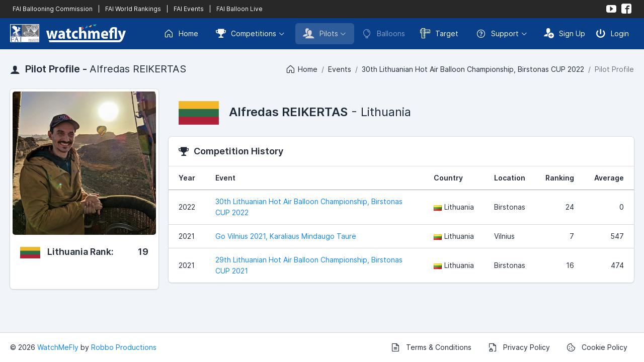

--- FILE ---
content_type: text/html; charset=UTF-8
request_url: https://watchmefly.net/profile/pilot.php?pid=34F76D58-8E97-1FDD-4BF0-A2F3C2077CE6&v=tt&e=birstonas2022
body_size: 4024
content:
 <!DOCTYPE html>
<html lang="en" dir="ltr">
<head>
    <meta charset="utf-8">
    <meta http-equiv="X-UA-Compatible" content="IE=edge">
    <meta name="viewport" content="width=device-width, initial-scale=1, shrink-to-fit=no">
    <title>WatchMeFly | Pilot Profile - Alfredas REIKERTAS</title>
    <!-- Global stylesheets -->
    <link href="/assets_2023/fonts/inter/inter.css" rel="stylesheet" type="text/css">
    <link href="/assets_2023/icons/phosphor/styles.min.css" rel="stylesheet" type="text/css">
    <link href="/assets_2023/icons/icomoon/styles.min.css" rel="stylesheet" type="text/css">
    <link href="/assets/css/icons/custom/styles.css" rel="stylesheet" type="text/css">
    <link href="/assets_2023/css/all.min.css?v2" id="stylesheet" rel="stylesheet" type="text/css">
    <link href="/assets_2023/css/custom.css?v13" id="stylesheet" rel="stylesheet" type="text/css">
    <!-- /global stylesheets -->

    <!-- Core JS files -->
    <script src="/assets_2022/js/main/jquery.min.js"></script>
    <script src="/assets_2023/js/bootstrap/bootstrap.bundle.min.js"></script>
    <!-- /core JS files -->

    <!-- =================================== -->
    <!-- 			 CONTENT 				 -->
    <!-- =================================== -->

    <meta name="keywords" content="hot air balloon, balloon, ballooning, competition ballooning, fai" />
    <meta name="description" content="WatchMeFly is the home of competition ballooning" />

    <!-- =================================== -->
    <!-- 			 ROBOTS 				 -->
    <!-- =================================== -->

    <meta name="GOOGLEBOT" content="INDEX, FOLLOW" />
    <meta name="robots" content="index, follow">
    <meta name="msnbot" content="NOODP" />


    <!-- =================================== -->
    <!-- 			 FACEBOOK 				 -->
    <!-- =================================== -->

    <meta property="og:locale" content="en"/>
    <meta property="og:type" content="website"/>
    <meta property="og:site_name" content="WatchMeFly"/>
    <meta property="og:url" content="https://www.watchmefly.net/profile/pilot.php?pid=34F76D58-8E97-1FDD-4BF0-A2F3C2077CE6"/><meta property="og:title" content="WatchMeFly - Alfredas REIKERTAS"/><meta property="og:description" content="Pilot Profile"/><meta property="og:image" content="https://www.watchmefly.net/assets/uploads/pilots/p1654879834.jpg"/>
    <link rel="icon" href="/assets/images/favicon.png?v2" />
    <link rel="shortcut icon" href="/assets/images/favicon.png?v2" />




<!-- Page JS files -->
<link href="/assets_2022/css/cropper.css" rel="stylesheet"/>
<script src="/assets_2023/js/vendor/media/cropper.min.js"></script>
<script src="/assets_2023/js/vendor/editors/ckeditor/ckeditor_classic.js"></script>

<script src="/assets_2023/js/app.js"></script>
<script type="text/javascript" >
/* ------------------------------------------------------------------------------
 *
 *  # CKEditor Classic editor
 *
 *  Demo JS code for editor_ckeditor_classic.html page
 *
 * ---------------------------------------------------------------------------- */


// Setup module
// ------------------------------

const CKEditorClassic = function() {


    //
    // Setup module components
    //

    // CKEditor
    const _componentCKEditorClassic = function() {
        if (typeof ClassicEditor == 'undefined') {
            console.warn('Warning - ckeditor_classic.js is not loaded.');
            return;
        }

        ClassicEditor.create(document.querySelector('#ckeditor_single'), {toolbar: [ 'heading', '|', 'bold', 'italic', 'link', 'bulletedList', 'numberedList', 'blockQuote' ],
            heading: {
                options: [
                    { model: 'paragraph', title: 'Paragraph', class: 'ck-heading_paragraph' },
                    { model: 'heading1', view: 'h1', title: 'Heading 1', class: 'ck-heading_heading1' },
                    { model: 'heading2', view: 'h2', title: 'Heading 2', class: 'ck-heading_heading2' },
                    { model: 'heading3', view: 'h3', title: 'Heading 3', class: 'ck-heading_heading3' },
                    { model: 'heading4', view: 'h4', title: 'Heading 4', class: 'ck-heading_heading4' },
                    { model: 'heading5', view: 'h5', title: 'Heading 5', class: 'ck-heading_heading5' },
                    { model: 'heading6', view: 'h6', title: 'Heading 6', class: 'ck-heading_heading6' }
                ]}}).catch(error => {console.error(error);});    };


    //
    // Return objects assigned to module
    //

    return {
        init: function() {
            _componentCKEditorClassic();
        }
    }
}();


// Initialize module
// ------------------------------

document.addEventListener('DOMContentLoaded', function() {
    CKEditorClassic.init();
});
</script><!-- /Page JS files -->

</head>
<body>


<!-- Navigation -->
<div class="navbar navbar-expand-lg navbar-dark navbar-fai">
    <div class="container-fluid">
        <div class="d-lg-none">
            <a href="#" class="text-white" data-bs-toggle="collapse" data-bs-target="#navbar-fai">
                <i class="ph-squares-four"></i>
            </a>
            <div class="navbar-collapse order-2 order-lg-1 collapse" id="navbar-fai">
                <ul class="navbar-nav mt-2 mt-lg-0">
                    <li class="nav-item ms-lg-1">
                                                <a href="https://www.fai.org/sport/ballooning" target="_blank" class="navbar-nav-link ">
                            FAI Ballooning Commission
                        </a>
                        <a href="/worldrankings/" class="navbar-nav-link ">
                            FAI World Rankings
                        </a>
                        <a href="/faievents" class="navbar-nav-link">FAI Events</a>                        <a href="https://www.balloonlive.org" target="_blank" class="navbar-nav-link">
                            FAI Balloon Live
                        </a>

                    </li>
                </ul>
            </div>
        </div>

        <div class="navbar-collapse order-2 order-lg-1 collapse">
            <div class="d-flex flex-row" style="font-size: 12px;">
                               <a href="https://www.fai.org/sport/ballooning" target="_blank" class="text-white px-1" >
                    FAI Ballooning Commission
                </a>
                <a class="text-white px-1">
                    |
                </a>
                <a href="/worldrankings/" class="text-white px-1">
                    FAI World Rankings
                </a>
                <a class="text-white px-1">|</a><a href="/faievents" class="text-white px-1">FAI Events</a>                <a class="text-white px-1">
                    |
                </a>
                <a href="https://www.balloonlive.org" target="_blank" class="text-white px-1">
                    FAI Balloon Live
                </a>
            </div>
        </div>

        <ul class="navbar-nav flex-row order-1 order-lg-2">
            <li class="text-white">
                <a href="https://www.youtube.com/@watchmefly3056" target="_blank" class="navbar-nav-link align-items-center rounded p-1"><i class="icon-youtube"></i></a>
            </li>
            <li class=" text-white">
                <a href="https://www.facebook.com/watchmeflynet/" target="_blank" class="navbar-nav-link align-items-center rounded p-1"><i class="icon-facebook2"></i></a>
            </li>
        </ul>
    </div>
</div>
<div class="navbar navbar-expand-xl navbar-dark">
    <div class="container-fluid">
        <div class="navbar-brand">
            <a href="/" class="d-inline-flex align-items-center">
                <img src="/assets_2023/images/fai_wmf_logo.png?v3" alt="WatchMeFly">
            </a>
        </div>

        <div class="d-xl-none">
            <button type="button" class="navbar-toggler" data-bs-toggle="collapse" data-bs-target="#navbar-mixed">
                <i class="ph-list"></i>
            </button>
        </div>

        <div class="navbar-collapse collapse" id="navbar-mixed">
            <ul class="navbar-nav mt-2 mt-xl-0">
                <li class="nav-item">
                    <a href="/" class="navbar-nav-link rounded ">
                        <i class="ph-house me-2"></i> Home
                    </a>
                </li>
                <li class="nav-item dropdown ms-xl-1">
                    <a href="#" class="navbar-nav-link rounded dropdown-toggle " data-bs-toggle="dropdown"><i class="icon-trophy2 me-2"></i> Competitions</a>
                    <div class="dropdown-menu dropdown-menu-end">
                        <a href="/events/current.php" class="dropdown-item ">
                            <i class="icon-trophy2 me-2"></i>Current Competitions
                        </a>
                        <a href="/events/index.php" class="dropdown-item ">
                            <i class="icon-trophy2 me-2"></i>Upcoming Competitions
                        </a>
                        <a href="/events/previous.php" class="dropdown-item ">
                            <i class="icon-trophy2 me-2"></i>Previous Competitions
                        </a>
                                            </div>
                </li>
                <li class="nav-item dropdown ms-xl-1">
                    <a href="#" class="navbar-nav-link rounded dropdown-toggle active" data-bs-toggle="dropdown"><i class="icon-users me-2"></i> Pilots</a>
                    <div class="dropdown-menu dropdown-menu-end">
                        <a href="/profile/index.php" class="dropdown-item disabled">
                            <i class="icon-users me-2"></i>Pilot Profiles
                        </a>
                        <a href="/worldrankings/" class="dropdown-item ">
                            <i class="icon-trophy2 me-2"></i>FAI World Rankings
                        </a>
                        <a href="/nationalrankings/" class="dropdown-item ">
                            <i class="icon-podium me-2"></i>National Rankings
                        </a>
                    </div>
                </li>

                <li class="nav-item">
                    <a href="/aircraft/" class="navbar-nav-link rounded disabled">
                        <i class="ph-balloon me-2"></i> Balloons
                    </a>
                </li>
                                <li class="nav-item">
                    <a href="/target/" target="_blank" class="navbar-nav-link rounded ">
                        <i class="icon-rulers me-2"></i> Target
                    </a>
                </li>

                <li class="nav-item dropdown ms-xl-1">
                    <a href="#" class="navbar-nav-link rounded dropdown-toggle" data-bs-toggle="dropdown"><i class="ph-question me-2"></i> Support</a>
                    <div class="dropdown-menu dropdown-menu-end">
                        <a href="/learning/" target="_blank" class="dropdown-item disabled">
                            <i class="icon-library2 me-2"></i> Learning Center
                        </a>
                        <a href="/blog/" class="dropdown-item ">
                            <i class="icon-new me-2"></i> Blog
                        </a>
                        <div class="dropdown-divider"></div>
                        <a href="/contact/" class="dropdown-item ">
                            <i class="icon-bubble me-2"></i> Contact Us
                        </a>
                    </div>
                </li>
            </ul>
                <ul class="navbar-nav ms-xl-auto mt-2 mt-xl-0">
            <li class="nav-item">
                <a href="/auth/signup.php" class="navbar-nav-link navbar-nav-link-icon rounded">
                    <i class="icon-user-plus me-2"></i> Sign Up
                </a>
            </li>
            <li class="nav-item">
                <a href="/auth/login.php" class="navbar-nav-link navbar-nav-link-icon rounded">
                    <i class="icon-switch2 me-2"></i> Login
                </a>
            </li>
        </ul>
                </div>
    </div>

</div>
<!--END Navigation -->

<!-- Page header -->
<div class="page-header page-header-content d-lg-flex">
    <div class="page-title">
        <h4 class="mb-0">
            <i class="icon-user me-1"></i> Pilot Profile - <span class="fw-normal">Alfredas REIKERTAS</span>
        </h4>
    </div>

    <div class="collapse d-lg-block my-lg-auto ms-lg-auto" id="page_header">
        <div class="breadcrumb">
            <a href="/" class="breadcrumb-item"><i class="ph-house me-1"></i> Home</a><a href="/events/" class="breadcrumb-item">Events</a><a href="/events/event.php?e=birstonas2022&v=tt" class="breadcrumb-item">30th Lithuanian Hot Air Balloon Championship, Birstonas CUP 2022</a><span class="breadcrumb-item active">Pilot Profile</span>        </div>
    </div>
</div>
<!-- /page header -->

<!-- Page content -->
<div class="page-content pt-0">

    <!-- Main content -->
    <div class="content-wrapper">

        <!-- Content area -->
        <div class="content">

            <div class="row">
                <div class="col-lg-3">
                    <div class="card">
                        <div class="card-img-actions mx-1 mt-1  text-center ">
                            <img class="card-img img-fluid" src="/assets/uploads/pilots/p1654879834.jpg" alt="Alfredas REIKERTAS">                        </div>
                        <div class="card-body border-top-0 pb-1"><div class="d-sm-flex flex-sm-wrap mb-0"><div><h5><img src="/assets/images/flags_lg/lt.png" width="40" class="me-2"> Lithuania Rank:</h5></div><div class="ms-sm-auto mt-1 mt-sm-0"><h5>19</h5></div></div></div>                        <div class="card-body text-center ">

                            <div class="d-flex justify-content-center">

                                
                            </div>

                        </div>
                                            </div>

                    <div class="modal fade" id="modal" tabindex="-1" role="dialog" aria-labelledby="modalLabel" aria-hidden="true">
                        <div class="modal-dialog modal-lg" role="document">
                            <div class="modal-content">
                                <div class="modal-header">
                                    <h5 class="modal-title" id="modalLabel">Crop Image Before Upload</h5>
                                    <button type="button" class="btn-close" data-bs-dismiss="modal"></button>
                                </div>
                                <div class="modal-body">
                                    <div class="img-container">
                                        <div class="row">
                                            <div class="col-md-8">
                                                <img style="display: block;max-width: 100%;" src="" id="sample_image" />
                                            </div>
                                            <div class="col-md-4">
                                                <div class="preview"></div>
                                            </div>
                                        </div>
                                    </div>
                                </div>
                                <div class="modal-footer">
                                    <button type="button" class="btn btn-secondary" data-bs-dismiss="modal">Cancel</button>
                                    <button type="button" class="btn btn-primary" id="crop">Crop</button>
                                </div>
                            </div>
                        </div>
                    </div>
                </div>
                <div class="col-lg-9">
                    <div class="page-header">
                        <div class="page-header-content d-flex">
                            <div class="page-title">
                                <h2 class="fw-normal mb-0"><img src="/assets/images/flags_lg/lt.png" class="me-3 " width="80" alt="Lithuania"><span class="fw-semibold">Alfredas REIKERTAS</span> - Lithuania</h2>                            </div>
                        </div>
                    </div>
                                            <!-- Other Competitions -->
                        <div class="card">
                            <div class="card-header">
                                <h5 class="mb-0"><i class="icon-trophy2 me-2"></i>Competition History</h5>
                            </div>

                            <div class="table-responsive">
                                <table class="table">
                                    <thead>
                                    <tr>
                                        <th>Year</th>
                                        <th>Event</th>
                                        <th>Country</th>
                                        <th>Location</th>
                                        <th class="text-end">Ranking</th>
                                        <th class="text-end">Average</th>
                                    </tr>
                                    </thead>
                                    <tbody>
                                    <tr><td>2022</td><td><a href="/events/event.php?e=birstonas2022&v=tt">30th Lithuanian Hot Air Balloon Championship, Birstonas CUP 2022</a></td><td nowrap="nowrap"><img src="/assets/images/flags/lt.png" class="me-1" alt="">Lithuania</td><td>Birstonas</td><td class="text-end">24</td><td class="text-end">0</td></tr><tr><td>2021</td><td><a href="/events/event.php?e=vilnius2021&v=r">Go Vilnius 2021, Karaliaus Mindaugo Taurė</a></td><td nowrap="nowrap"><img src="/assets/images/flags/lt.png" class="me-1" alt="">Lithuania</td><td>Vilnius</td><td class="text-end">7</td><td class="text-end">547</td></tr><tr><td>2021</td><td><a href="/events/event.php?e=LC21&v=r">29th Lithuanian Hot Air Balloon Championship, Birstonas CUP 2021</a></td><td nowrap="nowrap"><img src="/assets/images/flags/lt.png" class="me-1" alt="">Lithuania</td><td>Birstonas</td><td class="text-end">16</td><td class="text-end">474</td></tr>
                                    </tbody>
                                </table>
                            </div>
                        </div>
                        <!-- /Other Competitions -->
                        
                </div>
            </div>



        </div>
        <!-- /content area -->

    </div>
    <!-- /main content -->

</div>
<!-- /page content -->

<!-- Footer -->
<div class="navbar navbar-sm navbar-footer border-top">
    <div class="container-fluid">
        <span>&copy; 2026 <a href="/">WatchMeFly</a> by <a href="http://robboproductions.com" target="_blank">Robbo Productions</a></span>

        <ul class="nav">
            <li class="nav-item">
                <a href="/legal/terms.php" class="navbar-nav-link navbar-nav-link-icon rounded">
                    <div class="d-flex align-items-center mx-md-1">
                        <i class="ph-file-text"></i>
                        <span class="d-none d-md-inline-block ms-2">Terms & Conditions</span>
                    </div>
                </a>
            </li>
            <li class="nav-item ms-md-1">
                <a href="/legal/privacy.php" class="navbar-nav-link navbar-nav-link-icon rounded">
                    <div class="d-flex align-items-center mx-md-1">
                        <i class="ph-file-lock"></i>
                        <span class="d-none d-md-inline-block ms-2">Privacy Policy</span>
                    </div>
                </a>
            </li>
            <li class="nav-item ms-md-1">
                <a href="/legal/cookies.php" class="navbar-nav-link navbar-nav-link-icon rounded">
                    <div class="d-flex align-items-center mx-md-1">
                        <i class="ph-cookie"></i>
                        <span class="d-none d-md-inline-block ms-2">Cookie Policy</span>
                    </div>
                </a>
            </li>
        </ul>
    </div>
</div>
<!-- /footer -->
</body>
</html>


--- FILE ---
content_type: text/css
request_url: https://watchmefly.net/assets_2023/icons/icomoon/styles.min.css
body_size: 8295
content:
@font-face{font-family:icomoon;src:url(fonts/icomoon.eot?3p0rtw);src:url(fonts/icomoon.eot?#iefix3p0rtw) format("embedded-opentype"),url(fonts/icomoon.woff?3p0rtw) format("woff"),url(fonts/icomoon.ttf?3p0rtw) format("truetype"),url(fonts/icomoon.svg?3p0rtw#icomoon) format("svg");font-weight:400;font-style:normal}[class*=" icon-"],[class^=icon-]{font-family:icomoon!important;speak:none;font-style:normal;font-weight:400;font-variant:normal;text-transform:none;line-height:1;min-width:1em;display:inline-block;text-align:center;font-size:var(--icon-font-size);vertical-align:middle;position:relative;top:-1px;-webkit-font-smoothing:antialiased;-moz-osx-font-smoothing:grayscale}.icon-1x{font-size:calc(1 * var(--icon-font-size))}.icon-2x{font-size:calc(2 * var(--icon-font-size))}.icon-3x{font-size:calc(3 * var(--icon-font-size))}.icon-4x{font-size:calc(4 * var(--icon-font-size))}.icon-5x{font-size:calc(5 * var(--icon-font-size))}.icon-rotate-90{-webkit-transform:rotate(90deg);transform:rotate(90deg)}.icon-rotate-180{-webkit-transform:rotate(180deg);transform:rotate(180deg)}.icon-rotate-270{-webkit-transform:rotate(270deg);transform:rotate(270deg)}.icon-flip-horizontal{-webkit-transform:scale(-1,1);transform:scale(-1,1)}.icon-flip-vertical{-webkit-transform:scale(1,-1);transform:scale(1,-1)}.icon-flip-horizontal.icon-flip-vertical{-webkit-transform:scale(-1,-1);transform:scale(-1,-1)}.icon-home:before{content:"\e900"}.icon-home2:before{content:"\e901"}.icon-home5:before{content:"\e904"}.icon-home7:before{content:"\e906"}.icon-home8:before{content:"\e907"}.icon-home9:before{content:"\e908"}.icon-office:before{content:"\e909"}.icon-city:before{content:"\e90a"}.icon-newspaper:before{content:"\e90b"}.icon-magazine:before{content:"\e90c"}.icon-design:before{content:"\e90d"}.icon-pencil:before{content:"\e90e"}.icon-pencil3:before{content:"\e910"}.icon-pencil4:before{content:"\e911"}.icon-pencil5:before{content:"\e912"}.icon-pencil6:before{content:"\e913"}.icon-pencil7:before{content:"\e914"}.icon-eraser:before{content:"\e915"}.icon-eraser2:before{content:"\e916"}.icon-eraser3:before{content:"\e917"}.icon-quill2:before{content:"\e919"}.icon-quill4:before{content:"\e91b"}.icon-pen:before{content:"\e91c"}.icon-pen-plus:before{content:"\e91d"}.icon-pen-minus:before{content:"\e91e"}.icon-pen2:before{content:"\e91f"}.icon-blog:before{content:"\e925"}.icon-pen6:before{content:"\e927"}.icon-brush:before{content:"\e928"}.icon-spray:before{content:"\e929"}.icon-color-sampler:before{content:"\e92c"}.icon-toggle:before{content:"\e92d"}.icon-bucket:before{content:"\e92e"}.icon-gradient:before{content:"\e930"}.icon-eyedropper:before{content:"\e931"}.icon-eyedropper2:before{content:"\e932"}.icon-eyedropper3:before{content:"\e933"}.icon-droplet:before{content:"\e934"}.icon-droplet2:before{content:"\e935"}.icon-color-clear:before{content:"\e937"}.icon-paint-format:before{content:"\e938"}.icon-stamp:before{content:"\e939"}.icon-image2:before{content:"\e93c"}.icon-image-compare:before{content:"\e93d"}.icon-images2:before{content:"\e93e"}.icon-image3:before{content:"\e93f"}.icon-images3:before{content:"\e940"}.icon-image4:before{content:"\e941"}.icon-image5:before{content:"\e942"}.icon-camera:before{content:"\e944"}.icon-shutter:before{content:"\e947"}.icon-headphones:before{content:"\e948"}.icon-headset:before{content:"\e949"}.icon-music:before{content:"\e94a"}.icon-album:before{content:"\e950"}.icon-tape:before{content:"\e952"}.icon-piano:before{content:"\e953"}.icon-speakers:before{content:"\e956"}.icon-play:before{content:"\e957"}.icon-clapboard-play:before{content:"\e959"}.icon-clapboard:before{content:"\e95a"}.icon-media:before{content:"\e95b"}.icon-presentation:before{content:"\e95c"}.icon-movie:before{content:"\e95d"}.icon-film:before{content:"\e95e"}.icon-film2:before{content:"\e95f"}.icon-film3:before{content:"\e960"}.icon-film4:before{content:"\e961"}.icon-video-camera:before{content:"\e962"}.icon-video-camera2:before{content:"\e963"}.icon-video-camera-slash:before{content:"\e964"}.icon-video-camera3:before{content:"\e965"}.icon-dice:before{content:"\e96a"}.icon-chess-king:before{content:"\e972"}.icon-chess-queen:before{content:"\e973"}.icon-chess:before{content:"\e978"}.icon-megaphone:before{content:"\e97a"}.icon-new:before{content:"\e97b"}.icon-connection:before{content:"\e97c"}.icon-station:before{content:"\e981"}.icon-satellite-dish2:before{content:"\e98a"}.icon-feed:before{content:"\e9b3"}.icon-mic2:before{content:"\e9ce"}.icon-mic-off2:before{content:"\e9e0"}.icon-book:before{content:"\e9e1"}.icon-book2:before{content:"\e9e9"}.icon-book-play:before{content:"\e9fd"}.icon-book3:before{content:"\ea01"}.icon-bookmark:before{content:"\ea02"}.icon-books:before{content:"\ea03"}.icon-archive:before{content:"\ea04"}.icon-reading:before{content:"\ea05"}.icon-library2:before{content:"\ea06"}.icon-graduation2:before{content:"\ea07"}.icon-file-text:before{content:"\ea08"}.icon-profile:before{content:"\ea09"}.icon-file-empty:before{content:"\ea0a"}.icon-file-empty2:before{content:"\ea0b"}.icon-files-empty:before{content:"\ea0c"}.icon-files-empty2:before{content:"\ea0d"}.icon-file-plus:before{content:"\ea0e"}.icon-file-plus2:before{content:"\ea0f"}.icon-file-minus:before{content:"\ea10"}.icon-file-minus2:before{content:"\ea11"}.icon-file-download:before{content:"\ea12"}.icon-file-download2:before{content:"\ea13"}.icon-file-upload:before{content:"\ea14"}.icon-file-upload2:before{content:"\ea15"}.icon-file-check:before{content:"\ea16"}.icon-file-check2:before{content:"\ea17"}.icon-file-eye:before{content:"\ea18"}.icon-file-eye2:before{content:"\ea19"}.icon-file-text2:before{content:"\ea1a"}.icon-file-text3:before{content:"\ea1b"}.icon-file-picture:before{content:"\ea1c"}.icon-file-picture2:before{content:"\ea1d"}.icon-file-music:before{content:"\ea1e"}.icon-file-music2:before{content:"\ea1f"}.icon-file-play:before{content:"\ea20"}.icon-file-play2:before{content:"\ea21"}.icon-file-video:before{content:"\ea22"}.icon-file-video2:before{content:"\ea23"}.icon-copy:before{content:"\ea24"}.icon-copy2:before{content:"\ea25"}.icon-file-zip:before{content:"\ea26"}.icon-file-zip2:before{content:"\ea27"}.icon-file-xml:before{content:"\ea28"}.icon-file-xml2:before{content:"\ea29"}.icon-file-css:before{content:"\ea2a"}.icon-file-css2:before{content:"\ea2b"}.icon-file-presentation:before{content:"\ea2c"}.icon-file-presentation2:before{content:"\ea2d"}.icon-file-stats:before{content:"\ea2e"}.icon-file-stats2:before{content:"\ea2f"}.icon-file-locked:before{content:"\ea30"}.icon-file-locked2:before{content:"\ea31"}.icon-file-spreadsheet:before{content:"\ea32"}.icon-file-spreadsheet2:before{content:"\ea33"}.icon-copy3:before{content:"\ea34"}.icon-copy4:before{content:"\ea35"}.icon-paste:before{content:"\ea36"}.icon-paste2:before{content:"\ea37"}.icon-paste3:before{content:"\ea38"}.icon-paste4:before{content:"\ea39"}.icon-stack:before{content:"\ea3a"}.icon-stack2:before{content:"\ea3b"}.icon-stack3:before{content:"\ea3c"}.icon-folder:before{content:"\ea3d"}.icon-folder-search:before{content:"\ea3e"}.icon-folder-download:before{content:"\ea3f"}.icon-folder-upload:before{content:"\ea40"}.icon-folder-plus:before{content:"\ea41"}.icon-folder-plus2:before{content:"\ea42"}.icon-folder-minus:before{content:"\ea43"}.icon-folder-minus2:before{content:"\ea44"}.icon-folder-check:before{content:"\ea45"}.icon-folder-heart:before{content:"\ea46"}.icon-folder-remove:before{content:"\ea47"}.icon-folder2:before{content:"\ea48"}.icon-folder-open:before{content:"\ea49"}.icon-folder3:before{content:"\ea4a"}.icon-folder4:before{content:"\ea4b"}.icon-folder-plus3:before{content:"\ea4c"}.icon-folder-minus3:before{content:"\ea4d"}.icon-folder-plus4:before{content:"\ea4e"}.icon-folder-minus4:before{content:"\ea4f"}.icon-folder-download2:before{content:"\ea50"}.icon-folder-upload2:before{content:"\ea51"}.icon-folder-download3:before{content:"\ea52"}.icon-folder-upload3:before{content:"\ea53"}.icon-folder5:before{content:"\ea54"}.icon-folder-open2:before{content:"\ea55"}.icon-folder6:before{content:"\ea56"}.icon-folder-open3:before{content:"\ea57"}.icon-certificate:before{content:"\ea58"}.icon-cc:before{content:"\ea59"}.icon-price-tag:before{content:"\ea5a"}.icon-price-tag2:before{content:"\ea5b"}.icon-price-tags:before{content:"\ea5c"}.icon-price-tag3:before{content:"\ea5d"}.icon-price-tags2:before{content:"\ea5e"}.icon-barcode2:before{content:"\ea5f"}.icon-qrcode:before{content:"\ea60"}.icon-ticket:before{content:"\ea61"}.icon-theater:before{content:"\ea62"}.icon-store:before{content:"\ea63"}.icon-store2:before{content:"\ea64"}.icon-cart:before{content:"\ea65"}.icon-cart2:before{content:"\ea66"}.icon-cart4:before{content:"\ea67"}.icon-cart5:before{content:"\ea68"}.icon-cart-add:before{content:"\ea69"}.icon-cart-add2:before{content:"\ea6a"}.icon-cart-remove:before{content:"\ea6b"}.icon-basket:before{content:"\ea6c"}.icon-bag:before{content:"\ea6d"}.icon-percent:before{content:"\ea6f"}.icon-coins:before{content:"\ea70"}.icon-coin-dollar:before{content:"\ea71"}.icon-coin-euro:before{content:"\ea72"}.icon-coin-pound:before{content:"\ea73"}.icon-coin-yen:before{content:"\ea74"}.icon-piggy-bank:before{content:"\ea75"}.icon-wallet:before{content:"\ea76"}.icon-cash:before{content:"\ea77"}.icon-cash2:before{content:"\ea78"}.icon-cash3:before{content:"\ea79"}.icon-cash4:before{content:"\ea7a"}.icon-credit-card:before{content:"\ea6e"}.icon-credit-card2:before{content:"\ea7b"}.icon-calculator4:before{content:"\ea7c"}.icon-calculator2:before{content:"\ea7d"}.icon-calculator3:before{content:"\ea7e"}.icon-chip:before{content:"\ea7f"}.icon-lifebuoy:before{content:"\ea80"}.icon-phone:before{content:"\ea81"}.icon-phone2:before{content:"\ea82"}.icon-phone-slash:before{content:"\ea83"}.icon-phone-wave:before{content:"\ea84"}.icon-phone-plus:before{content:"\ea85"}.icon-phone-minus:before{content:"\ea86"}.icon-phone-plus2:before{content:"\ea87"}.icon-phone-minus2:before{content:"\ea88"}.icon-phone-incoming:before{content:"\ea89"}.icon-phone-outgoing:before{content:"\ea8a"}.icon-phone-hang-up:before{content:"\ea8e"}.icon-address-book:before{content:"\ea90"}.icon-address-book2:before{content:"\ea91"}.icon-address-book3:before{content:"\ea92"}.icon-notebook:before{content:"\ea93"}.icon-envelop:before{content:"\ea94"}.icon-envelop2:before{content:"\ea95"}.icon-envelop3:before{content:"\ea96"}.icon-envelop4:before{content:"\ea97"}.icon-envelop5:before{content:"\ea98"}.icon-mailbox:before{content:"\ea99"}.icon-pushpin:before{content:"\ea9a"}.icon-location3:before{content:"\ea9d"}.icon-location4:before{content:"\ea9e"}.icon-compass4:before{content:"\ea9f"}.icon-map:before{content:"\eaa0"}.icon-map4:before{content:"\eaa1"}.icon-map5:before{content:"\eaa2"}.icon-direction:before{content:"\eaa3"}.icon-reset:before{content:"\eaa4"}.icon-history:before{content:"\eaa5"}.icon-watch:before{content:"\eaa6"}.icon-watch2:before{content:"\eaa7"}.icon-alarm:before{content:"\eaa8"}.icon-alarm-add:before{content:"\eaa9"}.icon-alarm-check:before{content:"\eaaa"}.icon-alarm-cancel:before{content:"\eaab"}.icon-bell2:before{content:"\eaac"}.icon-bell3:before{content:"\eaad"}.icon-bell-plus:before{content:"\eaae"}.icon-bell-minus:before{content:"\eaaf"}.icon-bell-check:before{content:"\eab0"}.icon-bell-cross:before{content:"\eab1"}.icon-calendar:before{content:"\eab2"}.icon-calendar2:before{content:"\eab3"}.icon-calendar3:before{content:"\eab4"}.icon-calendar52:before{content:"\eab6"}.icon-printer:before{content:"\eab7"}.icon-printer2:before{content:"\eab8"}.icon-printer4:before{content:"\eab9"}.icon-shredder:before{content:"\eaba"}.icon-mouse:before{content:"\eabb"}.icon-mouse-left:before{content:"\eabc"}.icon-mouse-right:before{content:"\eabd"}.icon-keyboard:before{content:"\eabe"}.icon-typewriter:before{content:"\eabf"}.icon-display:before{content:"\eac0"}.icon-display4:before{content:"\eac1"}.icon-laptop:before{content:"\eac2"}.icon-mobile:before{content:"\eac3"}.icon-mobile2:before{content:"\eac4"}.icon-tablet:before{content:"\eac5"}.icon-mobile3:before{content:"\eac6"}.icon-tv:before{content:"\eac7"}.icon-radio:before{content:"\eac8"}.icon-cabinet:before{content:"\eac9"}.icon-drawer:before{content:"\eaca"}.icon-drawer2:before{content:"\eacb"}.icon-drawer-out:before{content:"\eacc"}.icon-drawer-in:before{content:"\eacd"}.icon-drawer3:before{content:"\eace"}.icon-box:before{content:"\eacf"}.icon-box-add:before{content:"\ead0"}.icon-box-remove:before{content:"\ead1"}.icon-download:before{content:"\ead2"}.icon-upload:before{content:"\ead3"}.icon-floppy-disk:before{content:"\ead4"}.icon-floppy-disks:before{content:"\ead5"}.icon-usb-stick:before{content:"\ead6"}.icon-drive:before{content:"\ead7"}.icon-server:before{content:"\ead8"}.icon-database:before{content:"\ead9"}.icon-database2:before{content:"\eada"}.icon-database4:before{content:"\eadb"}.icon-database-menu:before{content:"\eadc"}.icon-database-add:before{content:"\eadd"}.icon-database-remove:before{content:"\eade"}.icon-database-insert:before{content:"\eadf"}.icon-database-export:before{content:"\eae0"}.icon-database-upload:before{content:"\eae1"}.icon-database-refresh:before{content:"\eae2"}.icon-database-diff:before{content:"\eae3"}.icon-database-edit2:before{content:"\eae5"}.icon-database-check:before{content:"\eae6"}.icon-database-arrow:before{content:"\eae7"}.icon-database-time2:before{content:"\eae9"}.icon-undo:before{content:"\eaea"}.icon-redo:before{content:"\eaeb"}.icon-rotate-ccw:before{content:"\eaec"}.icon-rotate-cw:before{content:"\eaed"}.icon-rotate-ccw2:before{content:"\eaee"}.icon-rotate-cw2:before{content:"\eaef"}.icon-rotate-ccw3:before{content:"\eaf0"}.icon-rotate-cw3:before{content:"\eaf1"}.icon-flip-vertical2:before{content:"\eaf2"}.icon-flip-horizontal2:before{content:"\eaf3"}.icon-flip-vertical3:before{content:"\eaf4"}.icon-flip-vertical4:before{content:"\eaf5"}.icon-angle:before{content:"\eaf6"}.icon-shear:before{content:"\eaf7"}.icon-align-left:before{content:"\eafc"}.icon-align-center-horizontal:before{content:"\eafd"}.icon-align-right:before{content:"\eafe"}.icon-align-top:before{content:"\eaff"}.icon-align-center-vertical:before{content:"\eb00"}.icon-align-bottom:before{content:"\eb01"}.icon-undo2:before{content:"\eb02"}.icon-redo2:before{content:"\eb03"}.icon-forward:before{content:"\eb04"}.icon-reply:before{content:"\eb05"}.icon-reply-all:before{content:"\eb06"}.icon-bubble:before{content:"\eb07"}.icon-bubbles:before{content:"\eb08"}.icon-bubbles2:before{content:"\eb09"}.icon-bubble2:before{content:"\eb0a"}.icon-bubbles3:before{content:"\eb0b"}.icon-bubbles4:before{content:"\eb0c"}.icon-bubble-notification:before{content:"\eb0d"}.icon-bubbles5:before{content:"\eb0e"}.icon-bubbles6:before{content:"\eb0f"}.icon-bubble6:before{content:"\eb10"}.icon-bubbles7:before{content:"\eb11"}.icon-bubble7:before{content:"\eb12"}.icon-bubbles8:before{content:"\eb13"}.icon-bubble8:before{content:"\eb14"}.icon-bubble-dots3:before{content:"\eb15"}.icon-bubble-lines3:before{content:"\eb16"}.icon-bubble9:before{content:"\eb17"}.icon-bubble-dots4:before{content:"\eb18"}.icon-bubble-lines4:before{content:"\eb19"}.icon-bubbles9:before{content:"\eb1a"}.icon-bubbles10:before{content:"\eb1b"}.icon-user:before{content:"\eb33"}.icon-users:before{content:"\eb34"}.icon-user-plus:before{content:"\eb35"}.icon-user-minus:before{content:"\eb36"}.icon-user-cancel:before{content:"\eb37"}.icon-user-block:before{content:"\eb38"}.icon-user-lock:before{content:"\eb39"}.icon-user-check:before{content:"\eb3a"}.icon-users2:before{content:"\eb3b"}.icon-users4:before{content:"\eb44"}.icon-user-tie:before{content:"\eb45"}.icon-collaboration:before{content:"\eb46"}.icon-vcard:before{content:"\eb47"}.icon-hat:before{content:"\ebb8"}.icon-bowtie:before{content:"\ebb9"}.icon-quotes-left:before{content:"\eb49"}.icon-quotes-right:before{content:"\eb4a"}.icon-quotes-left2:before{content:"\eb4b"}.icon-quotes-right2:before{content:"\eb4c"}.icon-hour-glass:before{content:"\eb4d"}.icon-hour-glass2:before{content:"\eb4e"}.icon-hour-glass3:before{content:"\eb4f"}.icon-spinner:before{content:"\eb50"}.icon-spinner2:before{content:"\eb51"}.icon-spinner3:before{content:"\eb52"}.icon-spinner4:before{content:"\eb53"}.icon-spinner6:before{content:"\eb54"}.icon-spinner9:before{content:"\eb55"}.icon-spinner10:before{content:"\eb56"}.icon-spinner11:before{content:"\eb57"}.icon-microscope:before{content:"\eb58"}.icon-enlarge:before{content:"\eb59"}.icon-shrink:before{content:"\eb5a"}.icon-enlarge3:before{content:"\eb5b"}.icon-shrink3:before{content:"\eb5c"}.icon-enlarge5:before{content:"\eb5d"}.icon-shrink5:before{content:"\eb5e"}.icon-enlarge6:before{content:"\eb5f"}.icon-shrink6:before{content:"\eb60"}.icon-enlarge7:before{content:"\eb61"}.icon-shrink7:before{content:"\eb62"}.icon-key:before{content:"\eb63"}.icon-lock:before{content:"\eb65"}.icon-lock2:before{content:"\eb66"}.icon-lock4:before{content:"\eb67"}.icon-unlocked:before{content:"\eb68"}.icon-lock5:before{content:"\eb69"}.icon-unlocked2:before{content:"\eb6a"}.icon-safe:before{content:"\eb6b"}.icon-wrench:before{content:"\eb6c"}.icon-wrench2:before{content:"\eb6d"}.icon-wrench3:before{content:"\eb6e"}.icon-equalizer:before{content:"\eb6f"}.icon-equalizer2:before{content:"\eb70"}.icon-equalizer3:before{content:"\eb71"}.icon-equalizer4:before{content:"\eb72"}.icon-cog:before{content:"\eb73"}.icon-cogs:before{content:"\eb74"}.icon-cog2:before{content:"\eb75"}.icon-cog3:before{content:"\eb76"}.icon-cog4:before{content:"\eb77"}.icon-cog52:before{content:"\eb78"}.icon-cog6:before{content:"\eb79"}.icon-cog7:before{content:"\eb7a"}.icon-hammer:before{content:"\eb7c"}.icon-hammer-wrench:before{content:"\eb7d"}.icon-magic-wand:before{content:"\eb7e"}.icon-magic-wand2:before{content:"\eb7f"}.icon-pulse2:before{content:"\eb80"}.icon-aid-kit:before{content:"\eb81"}.icon-bug2:before{content:"\eb83"}.icon-construction:before{content:"\eb85"}.icon-traffic-cone:before{content:"\eb86"}.icon-traffic-lights:before{content:"\eb87"}.icon-pie-chart:before{content:"\eb88"}.icon-pie-chart2:before{content:"\eb89"}.icon-pie-chart3:before{content:"\eb8a"}.icon-pie-chart4:before{content:"\eb8b"}.icon-pie-chart5:before{content:"\eb8c"}.icon-pie-chart6:before{content:"\eb8d"}.icon-pie-chart7:before{content:"\eb8e"}.icon-stats-dots:before{content:"\eb8f"}.icon-stats-bars:before{content:"\eb90"}.icon-pie-chart8:before{content:"\eb91"}.icon-stats-bars2:before{content:"\eb92"}.icon-stats-bars3:before{content:"\eb93"}.icon-stats-bars4:before{content:"\eb94"}.icon-chart:before{content:"\eb97"}.icon-stats-growth:before{content:"\eb98"}.icon-stats-decline:before{content:"\eb99"}.icon-stats-growth2:before{content:"\eb9a"}.icon-stats-decline2:before{content:"\eb9b"}.icon-stairs-up:before{content:"\eb9c"}.icon-stairs-down:before{content:"\eb9d"}.icon-stairs:before{content:"\eb9e"}.icon-ladder:before{content:"\eba0"}.icon-rating:before{content:"\eba1"}.icon-rating2:before{content:"\eba2"}.icon-rating3:before{content:"\eba3"}.icon-podium:before{content:"\eba5"}.icon-stars:before{content:"\eba6"}.icon-medal-star:before{content:"\eba7"}.icon-medal:before{content:"\eba8"}.icon-medal2:before{content:"\eba9"}.icon-medal-first:before{content:"\ebaa"}.icon-medal-second:before{content:"\ebab"}.icon-medal-third:before{content:"\ebac"}.icon-crown:before{content:"\ebad"}.icon-trophy2:before{content:"\ebaf"}.icon-trophy3:before{content:"\ebb0"}.icon-diamond:before{content:"\ebb1"}.icon-trophy4:before{content:"\ebb2"}.icon-gift:before{content:"\ebb3"}.icon-pipe:before{content:"\ebb6"}.icon-mustache:before{content:"\ebb7"}.icon-cup2:before{content:"\ebc6"}.icon-coffee:before{content:"\ebc8"}.icon-paw:before{content:"\ebd5"}.icon-footprint:before{content:"\ebd6"}.icon-rocket:before{content:"\ebda"}.icon-meter2:before{content:"\ebdc"}.icon-meter-slow:before{content:"\ebdd"}.icon-meter-fast:before{content:"\ebdf"}.icon-hammer2:before{content:"\ebe1"}.icon-balance:before{content:"\ebe2"}.icon-fire:before{content:"\ebe5"}.icon-fire2:before{content:"\ebe6"}.icon-lab:before{content:"\ebe7"}.icon-atom:before{content:"\ebe8"}.icon-atom2:before{content:"\ebe9"}.icon-bin:before{content:"\ebfa"}.icon-bin2:before{content:"\ebfb"}.icon-briefcase:before{content:"\ebff"}.icon-briefcase3:before{content:"\ec01"}.icon-airplane2:before{content:"\ec03"}.icon-airplane3:before{content:"\ec04"}.icon-airplane4:before{content:"\ec05"}.icon-paperplane:before{content:"\ec06"}.icon-car:before{content:"\ec07"}.icon-steering-wheel:before{content:"\ec08"}.icon-car2:before{content:"\ec09"}.icon-gas:before{content:"\ec0a"}.icon-bus:before{content:"\ec0b"}.icon-truck:before{content:"\ec0c"}.icon-bike:before{content:"\ec0d"}.icon-road:before{content:"\ec0e"}.icon-train:before{content:"\ec0f"}.icon-train2:before{content:"\ec10"}.icon-ship:before{content:"\ec11"}.icon-boat:before{content:"\ec12"}.icon-chopper:before{content:"\ec13"}.icon-cube:before{content:"\ec15"}.icon-cube2:before{content:"\ec16"}.icon-cube3:before{content:"\ec17"}.icon-cube4:before{content:"\ec18"}.icon-pyramid:before{content:"\ec19"}.icon-pyramid2:before{content:"\ec1a"}.icon-package:before{content:"\ec1b"}.icon-puzzle:before{content:"\ec1c"}.icon-puzzle2:before{content:"\ec1d"}.icon-puzzle3:before{content:"\ec1e"}.icon-puzzle4:before{content:"\ec1f"}.icon-glasses-3d2:before{content:"\ec21"}.icon-brain:before{content:"\ec24"}.icon-accessibility:before{content:"\ec25"}.icon-accessibility2:before{content:"\ec26"}.icon-strategy:before{content:"\ec27"}.icon-target:before{content:"\ec28"}.icon-target2:before{content:"\ec29"}.icon-shield-check:before{content:"\ec2f"}.icon-shield-notice:before{content:"\ec30"}.icon-shield2:before{content:"\ec31"}.icon-racing:before{content:"\ec40"}.icon-finish:before{content:"\ec41"}.icon-power2:before{content:"\ec46"}.icon-power3:before{content:"\ec47"}.icon-switch:before{content:"\ec48"}.icon-switch22:before{content:"\ec49"}.icon-power-cord:before{content:"\ec4a"}.icon-clipboard:before{content:"\ec4d"}.icon-clipboard2:before{content:"\ec4e"}.icon-clipboard3:before{content:"\ec4f"}.icon-clipboard4:before{content:"\ec50"}.icon-clipboard5:before{content:"\ec51"}.icon-clipboard6:before{content:"\ec52"}.icon-playlist:before{content:"\ec53"}.icon-playlist-add:before{content:"\ec54"}.icon-list-numbered:before{content:"\ec55"}.icon-list:before{content:"\ec56"}.icon-list2:before{content:"\ec57"}.icon-more:before{content:"\ec58"}.icon-more2:before{content:"\ec59"}.icon-grid:before{content:"\ec5a"}.icon-grid2:before{content:"\ec5b"}.icon-grid3:before{content:"\ec5c"}.icon-grid4:before{content:"\ec5d"}.icon-grid52:before{content:"\ec5e"}.icon-grid6:before{content:"\ec5f"}.icon-grid7:before{content:"\ec60"}.icon-tree5:before{content:"\ec61"}.icon-tree6:before{content:"\ec62"}.icon-tree7:before{content:"\ec63"}.icon-lan:before{content:"\ec64"}.icon-lan2:before{content:"\ec65"}.icon-lan3:before{content:"\ec66"}.icon-menu:before{content:"\ec67"}.icon-circle-small:before{content:"\ec68"}.icon-menu2:before{content:"\ec69"}.icon-menu3:before{content:"\ec6a"}.icon-menu4:before{content:"\ec6b"}.icon-menu5:before{content:"\ec6c"}.icon-menu62:before{content:"\ec6d"}.icon-menu7:before{content:"\ec6e"}.icon-menu8:before{content:"\ec6f"}.icon-menu9:before{content:"\ec70"}.icon-menu10:before{content:"\ec71"}.icon-cloud:before{content:"\ec72"}.icon-cloud-download:before{content:"\ec73"}.icon-cloud-upload:before{content:"\ec74"}.icon-cloud-check:before{content:"\ec75"}.icon-cloud2:before{content:"\ec76"}.icon-cloud-download2:before{content:"\ec77"}.icon-cloud-upload2:before{content:"\ec78"}.icon-cloud-check2:before{content:"\ec79"}.icon-import:before{content:"\ec7e"}.icon-download4:before{content:"\ec80"}.icon-upload4:before{content:"\ec81"}.icon-download7:before{content:"\ec86"}.icon-upload7:before{content:"\ec87"}.icon-download10:before{content:"\ec8c"}.icon-upload10:before{content:"\ec8d"}.icon-sphere:before{content:"\ec8e"}.icon-sphere3:before{content:"\ec90"}.icon-earth:before{content:"\ec93"}.icon-link:before{content:"\ec96"}.icon-unlink:before{content:"\ec97"}.icon-link2:before{content:"\ec98"}.icon-unlink2:before{content:"\ec99"}.icon-anchor:before{content:"\eca0"}.icon-flag3:before{content:"\eca3"}.icon-flag4:before{content:"\eca4"}.icon-flag7:before{content:"\eca7"}.icon-flag8:before{content:"\eca8"}.icon-attachment:before{content:"\eca9"}.icon-attachment2:before{content:"\ecaa"}.icon-eye:before{content:"\ecab"}.icon-eye-plus:before{content:"\ecac"}.icon-eye-minus:before{content:"\ecad"}.icon-eye-blocked:before{content:"\ecae"}.icon-eye2:before{content:"\ecaf"}.icon-eye-blocked2:before{content:"\ecb0"}.icon-eye4:before{content:"\ecb3"}.icon-bookmark2:before{content:"\ecb4"}.icon-bookmark3:before{content:"\ecb5"}.icon-bookmarks:before{content:"\ecb6"}.icon-bookmark4:before{content:"\ecb7"}.icon-spotlight2:before{content:"\ecb8"}.icon-starburst:before{content:"\ecb9"}.icon-snowflake:before{content:"\ecba"}.icon-weather-windy:before{content:"\ecd0"}.icon-fan:before{content:"\ecd1"}.icon-umbrella:before{content:"\ecd2"}.icon-sun3:before{content:"\ecd3"}.icon-contrast:before{content:"\ecd4"}.icon-bed2:before{content:"\ecda"}.icon-furniture:before{content:"\ecdb"}.icon-chair:before{content:"\ecdc"}.icon-star-empty3:before{content:"\ece0"}.icon-star-half:before{content:"\ece1"}.icon-star-full2:before{content:"\ece2"}.icon-heart5:before{content:"\ece9"}.icon-heart6:before{content:"\ecea"}.icon-heart-broken2:before{content:"\eceb"}.icon-thumbs-up2:before{content:"\ecf2"}.icon-thumbs-down2:before{content:"\ecf4"}.icon-thumbs-up3:before{content:"\ecf5"}.icon-thumbs-down3:before{content:"\ecf6"}.icon-height:before{content:"\ecf7"}.icon-man:before{content:"\ecf8"}.icon-woman:before{content:"\ecf9"}.icon-man-woman:before{content:"\ecfa"}.icon-yin-yang:before{content:"\ecfe"}.icon-cursor:before{content:"\ed23"}.icon-cursor2:before{content:"\ed24"}.icon-lasso2:before{content:"\ed26"}.icon-select2:before{content:"\ed28"}.icon-point-up:before{content:"\ed29"}.icon-point-right:before{content:"\ed2a"}.icon-point-down:before{content:"\ed2b"}.icon-point-left:before{content:"\ed2c"}.icon-pointer:before{content:"\ed2d"}.icon-reminder:before{content:"\ed2e"}.icon-drag-left-right:before{content:"\ed2f"}.icon-drag-left:before{content:"\ed30"}.icon-drag-right:before{content:"\ed31"}.icon-touch:before{content:"\ed32"}.icon-multitouch:before{content:"\ed33"}.icon-touch-zoom:before{content:"\ed34"}.icon-touch-pinch:before{content:"\ed35"}.icon-hand:before{content:"\ed36"}.icon-grab:before{content:"\ed37"}.icon-stack-empty:before{content:"\ed38"}.icon-stack-plus:before{content:"\ed39"}.icon-stack-minus:before{content:"\ed3a"}.icon-stack-star:before{content:"\ed3b"}.icon-stack-picture:before{content:"\ed3c"}.icon-stack-down:before{content:"\ed3d"}.icon-stack-up:before{content:"\ed3e"}.icon-stack-cancel:before{content:"\ed3f"}.icon-stack-check:before{content:"\ed40"}.icon-stack-text:before{content:"\ed41"}.icon-stack4:before{content:"\ed47"}.icon-stack-music:before{content:"\ed48"}.icon-stack-play:before{content:"\ed49"}.icon-move:before{content:"\ed4a"}.icon-dots:before{content:"\ed4b"}.icon-warning:before{content:"\ed4c"}.icon-warning22:before{content:"\ed4d"}.icon-notification2:before{content:"\ed4f"}.icon-question3:before{content:"\ed52"}.icon-question4:before{content:"\ed53"}.icon-plus3:before{content:"\ed5a"}.icon-minus3:before{content:"\ed5b"}.icon-plus-circle2:before{content:"\ed5e"}.icon-minus-circle2:before{content:"\ed5f"}.icon-cancel-circle2:before{content:"\ed63"}.icon-blocked:before{content:"\ed64"}.icon-cancel-square:before{content:"\ed65"}.icon-cancel-square2:before{content:"\ed66"}.icon-spam:before{content:"\ed68"}.icon-cross2:before{content:"\ed6a"}.icon-cross3:before{content:"\ed6b"}.icon-checkmark:before{content:"\ed6c"}.icon-checkmark3:before{content:"\ed6e"}.icon-checkmark2:before{content:"\e372"}.icon-checkmark4:before{content:"\ed6f"}.icon-spell-check:before{content:"\ed71"}.icon-spell-check2:before{content:"\ed72"}.icon-enter:before{content:"\ed73"}.icon-exit:before{content:"\ed74"}.icon-enter2:before{content:"\ed75"}.icon-exit2:before{content:"\ed76"}.icon-enter3:before{content:"\ed77"}.icon-exit3:before{content:"\ed78"}.icon-wall:before{content:"\ed79"}.icon-fence:before{content:"\ed7a"}.icon-play3:before{content:"\ed7b"}.icon-pause:before{content:"\ed7c"}.icon-stop:before{content:"\ed7d"}.icon-previous:before{content:"\ed7e"}.icon-next:before{content:"\ed7f"}.icon-backward:before{content:"\ed80"}.icon-forward2:before{content:"\ed81"}.icon-play4:before{content:"\ed82"}.icon-pause2:before{content:"\ed83"}.icon-stop2:before{content:"\ed84"}.icon-backward2:before{content:"\ed85"}.icon-forward3:before{content:"\ed86"}.icon-first:before{content:"\ed87"}.icon-last:before{content:"\ed88"}.icon-previous2:before{content:"\ed89"}.icon-next2:before{content:"\ed8a"}.icon-eject:before{content:"\ed8b"}.icon-volume-high:before{content:"\ed8c"}.icon-volume-medium:before{content:"\ed8d"}.icon-volume-low:before{content:"\ed8e"}.icon-volume-mute:before{content:"\ed8f"}.icon-speaker-left:before{content:"\ed90"}.icon-speaker-right:before{content:"\ed91"}.icon-volume-mute2:before{content:"\ed92"}.icon-volume-increase:before{content:"\ed93"}.icon-volume-decrease:before{content:"\ed94"}.icon-volume-mute5:before{content:"\eda4"}.icon-loop:before{content:"\eda5"}.icon-loop3:before{content:"\eda7"}.icon-infinite-square:before{content:"\eda8"}.icon-infinite:before{content:"\eda9"}.icon-loop4:before{content:"\edab"}.icon-shuffle:before{content:"\edac"}.icon-wave:before{content:"\edae"}.icon-wave2:before{content:"\edaf"}.icon-split:before{content:"\edb0"}.icon-merge:before{content:"\edb1"}.icon-arrow-up5:before{content:"\edc4"}.icon-arrow-right5:before{content:"\edc5"}.icon-arrow-down5:before{content:"\edc6"}.icon-arrow-left5:before{content:"\edc7"}.icon-arrow-up-left2:before{content:"\edd0"}.icon-arrow-up7:before{content:"\edd1"}.icon-arrow-up-right2:before{content:"\edd2"}.icon-arrow-right7:before{content:"\edd3"}.icon-arrow-down-right2:before{content:"\edd4"}.icon-arrow-down7:before{content:"\edd5"}.icon-arrow-down-left2:before{content:"\edd6"}.icon-arrow-left7:before{content:"\edd7"}.icon-arrow-up-left3:before{content:"\edd8"}.icon-arrow-up8:before{content:"\edd9"}.icon-arrow-up-right3:before{content:"\edda"}.icon-arrow-right8:before{content:"\eddb"}.icon-arrow-down-right3:before{content:"\eddc"}.icon-arrow-down8:before{content:"\eddd"}.icon-arrow-down-left3:before{content:"\edde"}.icon-arrow-left8:before{content:"\eddf"}.icon-circle-up2:before{content:"\ede4"}.icon-circle-right2:before{content:"\ede5"}.icon-circle-down2:before{content:"\ede6"}.icon-circle-left2:before{content:"\ede7"}.icon-arrow-resize7:before{content:"\edfe"}.icon-arrow-resize8:before{content:"\edff"}.icon-square-up-left:before{content:"\ee00"}.icon-square-up:before{content:"\ee01"}.icon-square-up-right:before{content:"\ee02"}.icon-square-right:before{content:"\ee03"}.icon-square-down-right:before{content:"\ee04"}.icon-square-down:before{content:"\ee05"}.icon-square-down-left:before{content:"\ee06"}.icon-square-left:before{content:"\ee07"}.icon-arrow-up15:before{content:"\ee30"}.icon-arrow-right15:before{content:"\ee31"}.icon-arrow-down15:before{content:"\ee32"}.icon-arrow-left15:before{content:"\ee33"}.icon-arrow-up16:before{content:"\ee34"}.icon-arrow-right16:before{content:"\ee35"}.icon-arrow-down16:before{content:"\ee36"}.icon-arrow-left16:before{content:"\ee37"}.icon-menu-open:before{content:"\ee38"}.icon-menu-open2:before{content:"\ee39"}.icon-menu-close:before{content:"\ee3a"}.icon-menu-close2:before{content:"\ee3b"}.icon-enter5:before{content:"\ee3d"}.icon-esc:before{content:"\ee3e"}.icon-enter6:before{content:"\ee3f"}.icon-backspace:before{content:"\ee40"}.icon-backspace2:before{content:"\ee41"}.icon-tab:before{content:"\ee42"}.icon-transmission:before{content:"\ee43"}.icon-sort:before{content:"\ee45"}.icon-move-up2:before{content:"\ee47"}.icon-move-down2:before{content:"\ee48"}.icon-sort-alpha-asc:before{content:"\ee49"}.icon-sort-alpha-desc:before{content:"\ee4a"}.icon-sort-numeric-asc:before{content:"\ee4b"}.icon-sort-numberic-desc:before{content:"\ee4c"}.icon-sort-amount-asc:before{content:"\ee4d"}.icon-sort-amount-desc:before{content:"\ee4e"}.icon-sort-time-asc:before{content:"\ee4f"}.icon-sort-time-desc:before{content:"\ee50"}.icon-battery-6:before{content:"\ee51"}.icon-battery-0:before{content:"\ee57"}.icon-battery-charging:before{content:"\ee58"}.icon-command:before{content:"\ee5f"}.icon-shift:before{content:"\ee60"}.icon-ctrl:before{content:"\ee61"}.icon-opt:before{content:"\ee62"}.icon-checkbox-checked:before{content:"\ee63"}.icon-checkbox-unchecked:before{content:"\ee64"}.icon-checkbox-partial:before{content:"\ee65"}.icon-square:before{content:"\ee66"}.icon-triangle:before{content:"\ee67"}.icon-triangle2:before{content:"\ee68"}.icon-diamond3:before{content:"\ee69"}.icon-diamond4:before{content:"\ee6a"}.icon-checkbox-checked2:before{content:"\ee6b"}.icon-checkbox-unchecked2:before{content:"\ee6c"}.icon-checkbox-partial2:before{content:"\ee6d"}.icon-radio-checked:before{content:"\ee6e"}.icon-radio-checked2:before{content:"\ee6f"}.icon-radio-unchecked:before{content:"\ee70"}.icon-checkmark-circle:before{content:"\ee73"}.icon-circle:before{content:"\ee74"}.icon-circle2:before{content:"\ee75"}.icon-circles:before{content:"\ee76"}.icon-circles2:before{content:"\ee77"}.icon-crop:before{content:"\ee78"}.icon-crop2:before{content:"\ee79"}.icon-make-group:before{content:"\ee7a"}.icon-ungroup:before{content:"\ee7b"}.icon-vector:before{content:"\ee7c"}.icon-vector2:before{content:"\ee7d"}.icon-rulers:before{content:"\ee7e"}.icon-pencil-ruler:before{content:"\ee80"}.icon-scissors:before{content:"\ee81"}.icon-filter3:before{content:"\ee88"}.icon-filter4:before{content:"\ee89"}.icon-font:before{content:"\ee8a"}.icon-ampersand2:before{content:"\ee8b"}.icon-ligature:before{content:"\ee8c"}.icon-font-size:before{content:"\ee8e"}.icon-typography:before{content:"\ee8f"}.icon-text-height:before{content:"\ee90"}.icon-text-width:before{content:"\ee91"}.icon-height2:before{content:"\ee92"}.icon-width:before{content:"\ee93"}.icon-strikethrough2:before{content:"\ee98"}.icon-font-size2:before{content:"\ee99"}.icon-bold2:before{content:"\ee9a"}.icon-underline2:before{content:"\ee9b"}.icon-italic2:before{content:"\ee9c"}.icon-strikethrough3:before{content:"\ee9d"}.icon-omega:before{content:"\ee9e"}.icon-sigma:before{content:"\ee9f"}.icon-nbsp:before{content:"\eea0"}.icon-page-break:before{content:"\eea1"}.icon-page-break2:before{content:"\eea2"}.icon-superscript:before{content:"\eea3"}.icon-subscript:before{content:"\eea4"}.icon-superscript2:before{content:"\eea5"}.icon-subscript2:before{content:"\eea6"}.icon-text-color:before{content:"\eea7"}.icon-highlight:before{content:"\eea8"}.icon-pagebreak:before{content:"\eea9"}.icon-clear-formatting:before{content:"\eeaa"}.icon-table:before{content:"\eeab"}.icon-table2:before{content:"\eeac"}.icon-insert-template:before{content:"\eead"}.icon-pilcrow:before{content:"\eeae"}.icon-ltr:before{content:"\eeaf"}.icon-rtl:before{content:"\eeb0"}.icon-ltr2:before{content:"\eeb1"}.icon-rtl2:before{content:"\eeb2"}.icon-section:before{content:"\eeb3"}.icon-paragraph-left2:before{content:"\eeb8"}.icon-paragraph-center2:before{content:"\eeb9"}.icon-paragraph-right2:before{content:"\eeba"}.icon-paragraph-justify2:before{content:"\eebb"}.icon-indent-increase:before{content:"\eebc"}.icon-indent-decrease:before{content:"\eebd"}.icon-paragraph-left3:before{content:"\eebe"}.icon-paragraph-center3:before{content:"\eebf"}.icon-paragraph-right3:before{content:"\eec0"}.icon-paragraph-justify3:before{content:"\eec1"}.icon-indent-increase2:before{content:"\eec2"}.icon-indent-decrease2:before{content:"\eec3"}.icon-share:before{content:"\eec4"}.icon-share2:before{content:"\eec5"}.icon-new-tab:before{content:"\eec6"}.icon-new-tab2:before{content:"\eec7"}.icon-popout:before{content:"\eec8"}.icon-embed:before{content:"\eec9"}.icon-embed2:before{content:"\eeca"}.icon-markup:before{content:"\eecb"}.icon-regexp:before{content:"\eecc"}.icon-regexp2:before{content:"\eecd"}.icon-code:before{content:"\eece"}.icon-circle-css:before{content:"\eecf"}.icon-circle-code:before{content:"\eed0"}.icon-terminal:before{content:"\eed1"}.icon-unicode:before{content:"\eed2"}.icon-seven-segment-0:before{content:"\eed3"}.icon-seven-segment-1:before{content:"\eed4"}.icon-seven-segment-2:before{content:"\eed5"}.icon-seven-segment-3:before{content:"\eed6"}.icon-seven-segment-4:before{content:"\eed7"}.icon-seven-segment-5:before{content:"\eed8"}.icon-seven-segment-6:before{content:"\eed9"}.icon-seven-segment-7:before{content:"\eeda"}.icon-seven-segment-8:before{content:"\eedb"}.icon-seven-segment-9:before{content:"\eedc"}.icon-share3:before{content:"\eedd"}.icon-share4:before{content:"\eede"}.icon-google:before{content:"\eee3"}.icon-google-plus:before{content:"\eee4"}.icon-google-plus2:before{content:"\eee5"}.icon-google-drive:before{content:"\eee7"}.icon-facebook:before{content:"\eee8"}.icon-facebook2:before{content:"\eee9"}.icon-instagram:before{content:"\eeec"}.icon-twitter:before{content:"\eeed"}.icon-twitter2:before{content:"\eeee"}.icon-feed2:before{content:"\eef0"}.icon-feed3:before{content:"\eef1"}.icon-youtube:before{content:"\eef3"}.icon-youtube2:before{content:"\eef4"}.icon-youtube3:before{content:"\eef5"}.icon-vimeo:before{content:"\eef8"}.icon-vimeo2:before{content:"\eef9"}.icon-lanyrd:before{content:"\eefb"}.icon-flickr:before{content:"\eefc"}.icon-flickr2:before{content:"\eefd"}.icon-flickr3:before{content:"\eefe"}.icon-picassa:before{content:"\ef00"}.icon-picassa2:before{content:"\ef01"}.icon-dribbble:before{content:"\ef02"}.icon-dribbble2:before{content:"\ef03"}.icon-dribbble3:before{content:"\ef04"}.icon-forrst:before{content:"\ef05"}.icon-forrst2:before{content:"\ef06"}.icon-deviantart:before{content:"\ef07"}.icon-deviantart2:before{content:"\ef08"}.icon-steam:before{content:"\ef09"}.icon-steam2:before{content:"\ef0a"}.icon-dropbox:before{content:"\ef0b"}.icon-onedrive:before{content:"\ef0c"}.icon-github:before{content:"\ef0d"}.icon-github4:before{content:"\ef10"}.icon-github5:before{content:"\ef11"}.icon-wordpress:before{content:"\ef12"}.icon-wordpress2:before{content:"\ef13"}.icon-joomla:before{content:"\ef14"}.icon-blogger:before{content:"\ef15"}.icon-blogger2:before{content:"\ef16"}.icon-tumblr:before{content:"\ef17"}.icon-tumblr2:before{content:"\ef18"}.icon-yahoo:before{content:"\ef19"}.icon-tux:before{content:"\ef1a"}.icon-apple2:before{content:"\ef1b"}.icon-finder:before{content:"\ef1c"}.icon-android:before{content:"\ef1d"}.icon-windows:before{content:"\ef1e"}.icon-windows8:before{content:"\ef1f"}.icon-soundcloud:before{content:"\ef20"}.icon-soundcloud2:before{content:"\ef21"}.icon-skype:before{content:"\ef22"}.icon-reddit:before{content:"\ef23"}.icon-linkedin:before{content:"\ef24"}.icon-linkedin2:before{content:"\ef25"}.icon-lastfm:before{content:"\ef26"}.icon-lastfm2:before{content:"\ef27"}.icon-delicious:before{content:"\ef28"}.icon-stumbleupon:before{content:"\ef29"}.icon-stumbleupon2:before{content:"\ef2a"}.icon-stackoverflow:before{content:"\ef2b"}.icon-pinterest2:before{content:"\ef2d"}.icon-xing:before{content:"\ef2e"}.icon-flattr:before{content:"\ef30"}.icon-foursquare:before{content:"\ef31"}.icon-paypal:before{content:"\ef32"}.icon-paypal2:before{content:"\ef33"}.icon-yelp:before{content:"\ef35"}.icon-file-pdf:before{content:"\ef36"}.icon-file-openoffice:before{content:"\ef37"}.icon-file-word:before{content:"\ef38"}.icon-file-excel:before{content:"\ef39"}.icon-libreoffice:before{content:"\ef3a"}.icon-html5:before{content:"\ef3b"}.icon-html52:before{content:"\ef3c"}.icon-css3:before{content:"\ef3d"}.icon-git:before{content:"\ef3e"}.icon-svg:before{content:"\ef3f"}.icon-codepen:before{content:"\ef40"}.icon-chrome:before{content:"\ef41"}.icon-firefox:before{content:"\ef42"}.icon-IE:before{content:"\ef43"}.icon-opera:before{content:"\ef44"}.icon-safari:before{content:"\ef45"}.icon-check2:before{content:"\e601"}.icon-home4:before{content:"\e603"}.icon-people:before{content:"\e81b"}.icon-checkmark-circle2:before{content:"\e853"}.icon-arrow-up-left32:before{content:"\e8ae"}.icon-arrow-up52:before{content:"\e8af"}.icon-arrow-up-right32:before{content:"\e8b0"}.icon-arrow-right6:before{content:"\e8b1"}.icon-arrow-down-right32:before{content:"\e8b2"}.icon-arrow-down52:before{content:"\e8b3"}.icon-arrow-down-left32:before{content:"\e8b4"}.icon-arrow-left52:before{content:"\e8b5"}.icon-calendar5:before{content:"\e985"}.icon-move-alt1:before{content:"\e986"}.icon-reload-alt:before{content:"\e987"}.icon-move-vertical:before{content:"\e988"}.icon-move-horizontal:before{content:"\e989"}.icon-hash:before{content:"\e98b"}.icon-bars-alt:before{content:"\e98c"}.icon-eye8:before{content:"\e98d"}.icon-search4:before{content:"\e98e"}.icon-zoomin3:before{content:"\e98f"}.icon-zoomout3:before{content:"\e990"}.icon-add:before{content:"\e991"}.icon-subtract:before{content:"\e992"}.icon-exclamation:before{content:"\e993"}.icon-question6:before{content:"\e994"}.icon-close2:before{content:"\e995"}.icon-task:before{content:"\e996"}.icon-inbox:before{content:"\e997"}.icon-inbox-alt:before{content:"\e998"}.icon-envelope:before{content:"\e999"}.icon-compose:before{content:"\e99a"}.icon-newspaper2:before{content:"\e99b"}.icon-calendar22:before{content:"\e99c"}.icon-hyperlink:before{content:"\e99d"}.icon-trash:before{content:"\e99e"}.icon-trash-alt:before{content:"\e99f"}.icon-grid5:before{content:"\e9a0"}.icon-grid-alt:before{content:"\e9a1"}.icon-menu6:before{content:"\e9a2"}.icon-list3:before{content:"\e9a3"}.icon-gallery:before{content:"\e9a4"}.icon-calculator:before{content:"\e9a5"}.icon-windows2:before{content:"\e9a6"}.icon-browser:before{content:"\e9a7"}.icon-portfolio:before{content:"\e9a8"}.icon-comments:before{content:"\e9a9"}.icon-screen3:before{content:"\e9aa"}.icon-iphone:before{content:"\e9ab"}.icon-ipad:before{content:"\e9ac"}.icon-googleplus5:before{content:"\e9ad"}.icon-pin:before{content:"\e9ae"}.icon-pin-alt:before{content:"\e9af"}.icon-cog5:before{content:"\e9b0"}.icon-graduation:before{content:"\e9b1"}.icon-air:before{content:"\e9b2"}.icon-droplets:before{content:"\e7ee"}.icon-statistics:before{content:"\e9b4"}.icon-pie5:before{content:"\e7ef"}.icon-cross:before{content:"\e9b6"}.icon-minus2:before{content:"\e9b7"}.icon-plus2:before{content:"\e9b8"}.icon-info3:before{content:"\e9b9"}.icon-info22:before{content:"\e9ba"}.icon-question7:before{content:"\e9bb"}.icon-help:before{content:"\e9bc"}.icon-warning2:before{content:"\e9bd"}.icon-add-to-list:before{content:"\e9bf"}.icon-arrow-left12:before{content:"\e9c0"}.icon-arrow-down12:before{content:"\e9c1"}.icon-arrow-up12:before{content:"\e9c2"}.icon-arrow-right13:before{content:"\e9c3"}.icon-arrow-left22:before{content:"\e9c4"}.icon-arrow-down22:before{content:"\e9c5"}.icon-arrow-up22:before{content:"\e9c6"}.icon-arrow-right22:before{content:"\e9c7"}.icon-arrow-left32:before{content:"\e9c8"}.icon-arrow-down32:before{content:"\e9c9"}.icon-arrow-up32:before{content:"\e9ca"}.icon-arrow-right32:before{content:"\e9cb"}.icon-switch2:before{content:"\e647"}.icon-checkmark5:before{content:"\e600"}.icon-ampersand:before{content:"\e9cc"}.icon-alert:before{content:"\e9cf"}.icon-alignment-align:before{content:"\e9d0"}.icon-alignment-aligned-to:before{content:"\e9d1"}.icon-alignment-unalign:before{content:"\e9d2"}.icon-arrow-down132:before{content:"\e9d3"}.icon-arrow-up13:before{content:"\e9da"}.icon-arrow-left13:before{content:"\e9d4"}.icon-arrow-right14:before{content:"\e9d5"}.icon-arrow-small-down:before{content:"\e9d6"}.icon-arrow-small-left:before{content:"\e9d7"}.icon-arrow-small-right:before{content:"\e9d8"}.icon-arrow-small-up:before{content:"\e9d9"}.icon-check:before{content:"\e9db"}.icon-chevron-down:before{content:"\e9dc"}.icon-chevron-left:before{content:"\e9dd"}.icon-chevron-right:before{content:"\e9de"}.icon-chevron-up:before{content:"\e9df"}.icon-clippy:before{content:"\f035"}.icon-comment:before{content:"\f02b"}.icon-comment-discussion:before{content:"\f04f"}.icon-dash:before{content:"\e9e2"}.icon-diff:before{content:"\e9e3"}.icon-diff-added:before{content:"\e9e4"}.icon-diff-ignored:before{content:"\e9e5"}.icon-diff-modified:before{content:"\e9e6"}.icon-diff-removed:before{content:"\e9e7"}.icon-diff-renamed:before{content:"\e9e8"}.icon-file-media:before{content:"\f012"}.icon-fold:before{content:"\e9ea"}.icon-gear:before{content:"\e9eb"}.icon-git-branch:before{content:"\e9ec"}.icon-git-commit:before{content:"\e9ed"}.icon-git-compare:before{content:"\e9ee"}.icon-git-merge:before{content:"\e9ef"}.icon-git-pull-request:before{content:"\e9f0"}.icon-graph:before{content:"\f043"}.icon-law:before{content:"\e9f1"}.icon-list-ordered:before{content:"\e9f2"}.icon-list-unordered:before{content:"\e9f3"}.icon-mail5:before{content:"\e9f4"}.icon-mail-read:before{content:"\e9f5"}.icon-mention:before{content:"\e9f6"}.icon-mirror:before{content:"\f024"}.icon-move-down:before{content:"\f0a8"}.icon-move-left:before{content:"\f074"}.icon-move-right:before{content:"\f0a9"}.icon-move-up:before{content:"\f0a7"}.icon-person:before{content:"\f018"}.icon-plus22:before{content:"\e9f7"}.icon-primitive-dot:before{content:"\f052"}.icon-primitive-square:before{content:"\f053"}.icon-repo-forked:before{content:"\e9f8"}.icon-screen-full:before{content:"\e9f9"}.icon-screen-normal:before{content:"\e9fa"}.icon-sync:before{content:"\e9fb"}.icon-three-bars:before{content:"\e9fc"}.icon-unfold:before{content:"\e9fe"}.icon-versions:before{content:"\e9ff"}.icon-x:before{content:"\ea00"}